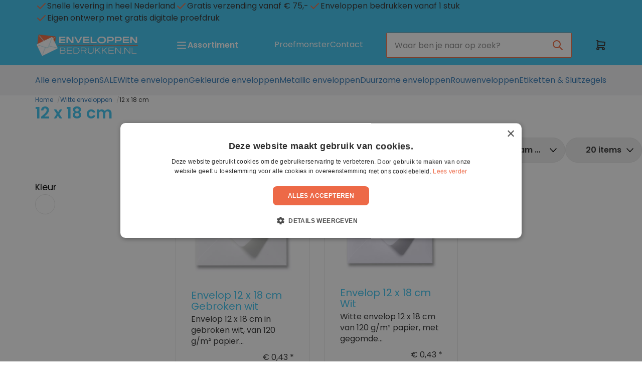

--- FILE ---
content_type: text/css;charset=utf-8
request_url: https://use.typekit.net/yeb6ole.css
body_size: 594
content:
/*
 * The Typekit service used to deliver this font or fonts for use on websites
 * is provided by Adobe and is subject to these Terms of Use
 * http://www.adobe.com/products/eulas/tou_typekit. For font license
 * information, see the list below.
 *
 * area-normal:
 *   - http://typekit.com/eulas/0000000000000000774b9fbf
 * gelica:
 *   - http://typekit.com/eulas/0000000000000000774ba06b
 * interstate:
 *   - http://typekit.com/eulas/00000000000000003b9ae7f8
 * jubilat:
 *   - http://typekit.com/eulas/000000000000000077359ddf
 *
 * © 2009-2026 Adobe Systems Incorporated. All Rights Reserved.
 */
/*{"last_published":"2024-11-29 13:13:30 UTC"}*/

@import url("https://p.typekit.net/p.css?s=1&k=yeb6ole&ht=tk&f=9894.31145.51701.51822&a=85823021&app=typekit&e=css");

@font-face {
font-family:"jubilat";
src:url("https://use.typekit.net/af/c5a0a2/000000000000000077359ddf/30/l?primer=7cdcb44be4a7db8877ffa5c0007b8dd865b3bbc383831fe2ea177f62257a9191&fvd=n6&v=3") format("woff2"),url("https://use.typekit.net/af/c5a0a2/000000000000000077359ddf/30/d?primer=7cdcb44be4a7db8877ffa5c0007b8dd865b3bbc383831fe2ea177f62257a9191&fvd=n6&v=3") format("woff"),url("https://use.typekit.net/af/c5a0a2/000000000000000077359ddf/30/a?primer=7cdcb44be4a7db8877ffa5c0007b8dd865b3bbc383831fe2ea177f62257a9191&fvd=n6&v=3") format("opentype");
font-display:auto;font-style:normal;font-weight:600;font-stretch:normal;
}

@font-face {
font-family:"interstate";
src:url("https://use.typekit.net/af/630ec8/00000000000000003b9ae7f8/27/l?primer=7cdcb44be4a7db8877ffa5c0007b8dd865b3bbc383831fe2ea177f62257a9191&fvd=n7&v=3") format("woff2"),url("https://use.typekit.net/af/630ec8/00000000000000003b9ae7f8/27/d?primer=7cdcb44be4a7db8877ffa5c0007b8dd865b3bbc383831fe2ea177f62257a9191&fvd=n7&v=3") format("woff"),url("https://use.typekit.net/af/630ec8/00000000000000003b9ae7f8/27/a?primer=7cdcb44be4a7db8877ffa5c0007b8dd865b3bbc383831fe2ea177f62257a9191&fvd=n7&v=3") format("opentype");
font-display:auto;font-style:normal;font-weight:700;font-stretch:normal;
}

@font-face {
font-family:"area-normal";
src:url("https://use.typekit.net/af/363d17/0000000000000000774b9fbf/30/l?primer=7cdcb44be4a7db8877ffa5c0007b8dd865b3bbc383831fe2ea177f62257a9191&fvd=n8&v=3") format("woff2"),url("https://use.typekit.net/af/363d17/0000000000000000774b9fbf/30/d?primer=7cdcb44be4a7db8877ffa5c0007b8dd865b3bbc383831fe2ea177f62257a9191&fvd=n8&v=3") format("woff"),url("https://use.typekit.net/af/363d17/0000000000000000774b9fbf/30/a?primer=7cdcb44be4a7db8877ffa5c0007b8dd865b3bbc383831fe2ea177f62257a9191&fvd=n8&v=3") format("opentype");
font-display:auto;font-style:normal;font-weight:800;font-stretch:normal;
}

@font-face {
font-family:"gelica";
src:url("https://use.typekit.net/af/2368a8/0000000000000000774ba06b/30/l?primer=7cdcb44be4a7db8877ffa5c0007b8dd865b3bbc383831fe2ea177f62257a9191&fvd=n6&v=3") format("woff2"),url("https://use.typekit.net/af/2368a8/0000000000000000774ba06b/30/d?primer=7cdcb44be4a7db8877ffa5c0007b8dd865b3bbc383831fe2ea177f62257a9191&fvd=n6&v=3") format("woff"),url("https://use.typekit.net/af/2368a8/0000000000000000774ba06b/30/a?primer=7cdcb44be4a7db8877ffa5c0007b8dd865b3bbc383831fe2ea177f62257a9191&fvd=n6&v=3") format("opentype");
font-display:auto;font-style:normal;font-weight:600;font-stretch:normal;
}

.tk-jubilat { font-family: "jubilat",serif; }
.tk-interstate { font-family: "interstate",sans-serif; }
.tk-area-normal { font-family: "area-normal",sans-serif; }
.tk-gelica { font-family: "gelica",sans-serif; }


--- FILE ---
content_type: text/xml; charset="utf-8"
request_url: https://enveloppenbedrukken.nl/website/Includes/AjaxFunctions/WebsiteAjaxHandler.php?Show=ProductCategory
body_size: 408
content:
<?xml version="1.0" encoding="utf-8" ?><xjx><cmd n="js"><![CDATA[$(".page__viewed-recently").html("                               ")]]></cmd><cmd n="js"><![CDATA[console.group("32461206: 12 x 18 cm                              POST:https://enveloppenbedrukken.nl/website/Includes/AjaxFunctions/WebsiteAjaxHandler.php?Show=ProductCategory:LoadCategory");]]></cmd><cmd n="js"><![CDATA[console.info("Factory_Protom_Page_Category_ViewedRecently       Factory\Protom\Page\Category\{closure}:73 Page element is null, false returnd");]]></cmd><cmd n="js"><![CDATA[console.info("Factory_Protom_Page_Category_MostViewed           Factory\Protom\Page\Category\{closure}:68 Page element is null, false returnd");]]></cmd><cmd n="js">console.groupEnd()</cmd><cmd n="js"><![CDATA[ajaxRequest.callbackSuccess("load");]]></cmd><cmd n="js"><![CDATA[CSRF.SetToken("6a9c872218084fbef0cdbcb3c362ac27fc97a7188fe9d60102fd1b257ab9f1e8")]]></cmd></xjx>